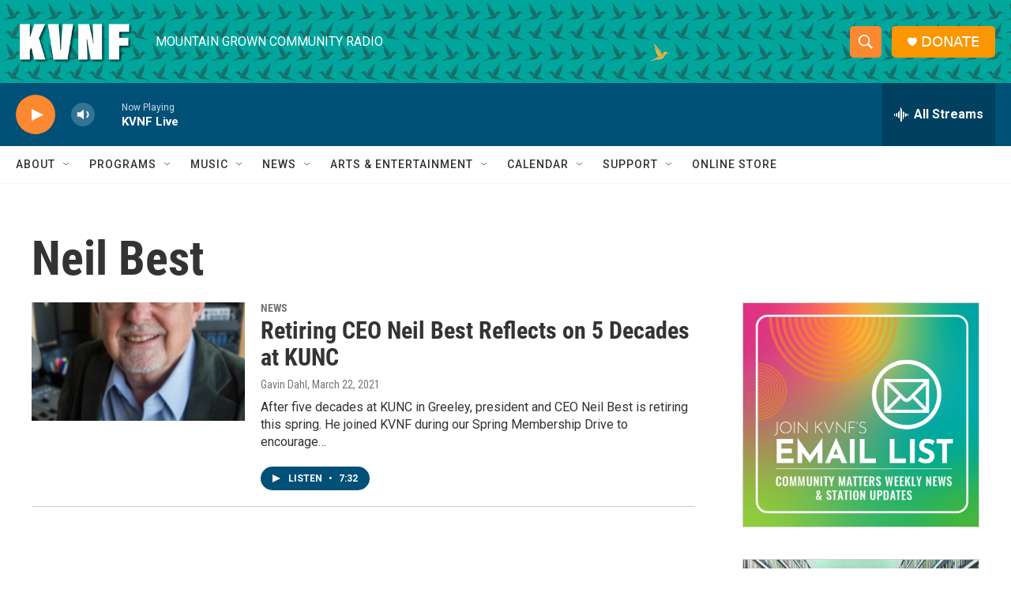

--- FILE ---
content_type: text/html; charset=utf-8
request_url: https://www.google.com/recaptcha/api2/aframe
body_size: 268
content:
<!DOCTYPE HTML><html><head><meta http-equiv="content-type" content="text/html; charset=UTF-8"></head><body><script nonce="PeJb5pbRCKw5g0W6ldRq-Q">/** Anti-fraud and anti-abuse applications only. See google.com/recaptcha */ try{var clients={'sodar':'https://pagead2.googlesyndication.com/pagead/sodar?'};window.addEventListener("message",function(a){try{if(a.source===window.parent){var b=JSON.parse(a.data);var c=clients[b['id']];if(c){var d=document.createElement('img');d.src=c+b['params']+'&rc='+(localStorage.getItem("rc::a")?sessionStorage.getItem("rc::b"):"");window.document.body.appendChild(d);sessionStorage.setItem("rc::e",parseInt(sessionStorage.getItem("rc::e")||0)+1);localStorage.setItem("rc::h",'1769249019210');}}}catch(b){}});window.parent.postMessage("_grecaptcha_ready", "*");}catch(b){}</script></body></html>